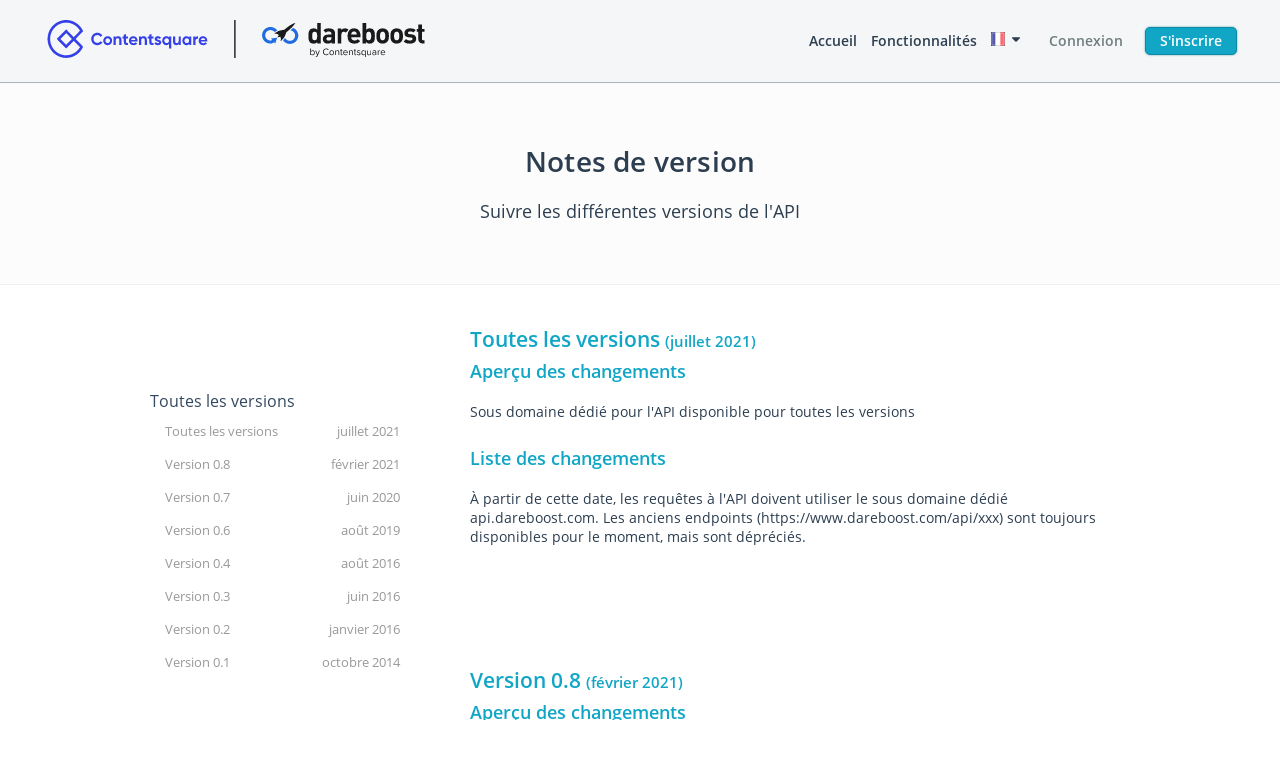

--- FILE ---
content_type: text/html; charset=UTF-8
request_url: https://www.dareboost.com/fr/release-notes-api
body_size: 5960
content:

<!DOCTYPE html>

<html lang="fr" dir="ltr" data-ng-class="{'is-full-page': isLightTemplate}">
<head>
	<meta charset="utf-8">
	<meta name="viewport" content="width=device-width, initial-scale=1.0">
	<meta name="fragment" content="!">

	
	<base href="/">

	<title data-ng-bind="Page.title() || 'Analyse de site Web, Test de Performance et Audit qualité | Dareboost'">Analyse de site Web, Test de Performance et Audit qualité | Dareboost</title>
	<meta name="description" content="Service de test et analyse de sites web : vitesse, SEO, sécurité et qualité. Test gratuit ! Auditez, optimisez et surveillez la performance de vos pages web." data-ng-attr-content="{{Page.description() || 'Service de test et analyse de sites web : vitesse, SEO, sécurité et qualité. Test gratuit ! Auditez, optimisez et surveillez la performance de vos pages web.'}}">

	
		<meta property="og:locale" content="fr_FR">
		<meta property="og:locale:alternate" content="en_US">
	

	<meta property="og:type" content="website">
	<meta property="og:url" content="https://www.dareboost.com/release-notes-api" data-ng-attr-content="{{$navigation.getAbsLocation()}}">
	<meta property="og:site_name" content="Dareboost">
	<meta property="og:image" content="https://www.dareboost.com/vassets/img/external/547b4df3dac35a9669689d89704cdaa9-dareboost-presentation-2.jpg" data-ng-attr-content="{{Page.ogImage().url || 'https://www.dareboost.com/vassets/img/external/547b4df3dac35a9669689d89704cdaa9-dareboost-presentation-2.jpg'}}">
	<meta property="og:image:type" content="image/jpg">
	<meta property="og:image:width" content="1469" data-ng-attr-content="{{Page.ogImage().width || '1469'}}">
	<meta property="og:image:height" content="771" data-ng-attr-content="{{Page.ogImage().height || '771'}}">
	<meta property="og:description" content="Service de test et analyse de sites web : vitesse, SEO, sécurité et qualité. Test gratuit ! Auditez, optimisez et surveillez la performance de vos pages web." data-ng-attr-content="{{Page.description() || 'Service de test et analyse de sites web : vitesse, SEO, sécurité et qualité. Test gratuit ! Auditez, optimisez et surveillez la performance de vos pages web.'}}">
	<meta property="og:title" content="Analyse de site Web, Test de Performance et Audit qualité | Dareboost" data-ng-attr-content="{{Page.title() || 'Analyse de site Web, Test de Performance et Audit qualité | Dareboost'}}">

	<meta name="twitter:card" content="summary_large_image">
	<meta name="twitter:site" content="@Dareboost">
	<meta name="twitter:creator" content="@Dareboost">

	<link rel="apple-touch-icon" sizes="180x180" href="/vassets/img/favicons/040d77e989b8b22e85160704e3aeb8b8-apple-touch-icon.png">
	<link rel="icon" type="image/svg+xml" sizes="32x32" href="/vassets/img/favicons/9aca763b45d84f14e9040623ce5a057a-favicon.svg">
	<link rel="icon" type="image/svg+xml" sizes="16x16" href="/vassets/img/favicons/9aca763b45d84f14e9040623ce5a057a-favicon.svg">
	<link rel="manifest" href="/vassets/img/favicons/adbdf0142f95d7aa30063a4269734303-manifest.json">
	<link rel="mask-icon" href="/vassets/img/favicons/8f3cc7c1a4ac000caef48d6c77681c5e-safari-pinned-tab.svg" color="#12a6c6">
	<link rel="shortcut icon" href="/vassets/img/favicons/9aca763b45d84f14e9040623ce5a057a-favicon.svg" type="image/svg+xml">
	<meta name="msapplication-config" content="/vassets/img/favicons/947f0e4a02d416220e539c86b8018df9-browserconfig.xml">
	<meta name="theme-color" content="#1a252f">

	<link rel="alternate" href="https://www.dareboost.com/en/release-notes-api" hreflang="en" /><link rel="alternate" href="https://www.dareboost.com/fr/release-notes-api" hreflang="fr" />

	
		<link rel="stylesheet" type="text/css" media="screen" href="https://d2vnm3phybsw2q.cloudfront.net/vassets/css/f90f7490929dca989c8ce66c948328d2-main.css">
	

	

	
		<link rel="alternate" type="application/rss+xml" title="Blog Dareboost" href="https://blog.dareboost.com/category/dareboost-fr/feed/">
	

	
		<link rel="preload" href="https://d2vnm3phybsw2q.cloudfront.net/assets/fonts/roboto/robotocondensed-light-webfont.woff2" as="font" type="font/woff2" crossorigin>
		<link rel="preload" href="https://d2vnm3phybsw2q.cloudfront.net/assets/fonts/opensans/open-sans-v13-latin-regular.woff2" as="font" type="font/woff2" crossorigin>
		<link rel="preload" href="https://d2vnm3phybsw2q.cloudfront.net/assets/fonts/opensans/open-sans-v13-latin-600.woff2" as="font" type="font/woff2" crossorigin>
	

	<link rel="preload" as="script" href="https://d2vnm3phybsw2q.cloudfront.net/vassets/js/libs/6cfa4851b411e817159aea1a04b08185-angular-all-1.3.13_fr-fr.min.js">
	
		<link rel="preload" as="script" href="https://d2vnm3phybsw2q.cloudfront.net/vassets/js/078f3958677a33aaea338e27ff487f24-scripts-fr.min.js">
	
	<link rel="preconnect" href="//www.google-analytics.com" crossorigin>

	<script type="application/ld+json">
	{
		"@context" : "http://schema.org",
		"@type" : "WebSite",
		"name" : "Dareboost",
		"url" : "https://www.dareboost.com"
	}
	</script>
	<script type="application/ld+json">
	{
		"@context" : "http://schema.org",
		"@type" : "Organization",
		"name" : "Dareboost",
		"url" : "https://www.dareboost.com",
		"@id":"https://www.dareboost.com",
		"logo":"https://www.dareboost.com//vassets/img/favicons/040d77e989b8b22e85160704e3aeb8b8-apple-touch-icon.png"
	}
	</script>
</head>


<body data-ng-class="{'not-grid-compatible': !gridCompatible, 'is-light-template': isLightTemplate}" class="mobile-compatible unconnected logged-out">

	

	<div class="root-container ">

		

			<div data-ng-if="!isLightTemplate" class="nav-container">
				
<nav class="nav-container-inner wrapper">
	<a class="front-logo" href="/fr" title="Dareboost">
		<svg height="1em" class="front-logo-icon" viewBox="0 0 1295.72 124.22">
			<use xlink:href="/vassets/svg/10181f04e6852e5c6990f51efd677c3a-symbol-defs.svg#cs-dareboost-logo-full-dark"/>
		</svg>
	</a>
	<button type="button" class="btn--reset front-nav-trigger rwd-under-medium"
		data-db-toggle-class="is-active" data-target-parent="#front-nav" data-toggle-focusout aria-controls="front-nav" aria-expanded="false">
		<svg class="front-nav-trigger-icon svg-text" viewBox="0 0 448 512">
			<use xlink:href="/vassets/svg/10181f04e6852e5c6990f51efd677c3a-symbol-defs.svg#bars"/>
		</svg>
		<span class="front-nav-trigger-text">menu</span>
	</button>
	<ul class="front-nav" id="front-nav">
		<li class="front-nav-logo rwd-under-medium">
			<a class="front-logo" href="/fr" title="Dareboost">
				<svg height="1em" class="front-logo-icon" viewBox="0 0 1295.72 124.22">
					<use xlink:href="/vassets/svg/10181f04e6852e5c6990f51efd677c3a-symbol-defs.svg#cs-dareboost-logo-full-dark"/>
				</svg>
			</a>
		</li>
		<li>
			<a class="front-nav-item" href="/fr">
				Accueil
			</a>
		</li>
		<li>
			<a class="front-nav-item" href="/fr/features">
				Fonctionnalités
			</a>
		</li>

		<li class="rwd-over-medium">
			


<div class="ng-cloak dropdown langParent" data-ng-controller="LangController">


	<button type="button" class="front-nav-item btn--reset dropdown-toggle dd-selected text-nowrap" >
		<svg width="1em" class="text-rg is-svg-flag" viewBox="0 0 100 100">
			<use xlink:href="/vassets/svg/10181f04e6852e5c6990f51efd677c3a-symbol-defs.svg#flag-fr" />
		</svg>
		<svg width="1em" class="text-rg" viewBox="0 0 320 512">
			<use xlink:href="/vassets/svg/10181f04e6852e5c6990f51efd677c3a-symbol-defs.svg#caret" />
		</svg>
	</button>
	<ul class="dropdown-menu dropdown-lang">
		<li class="dd-option langSelect">
			<button type="button" class="btn--reset"

				data-ng-click="changeLang('en')">

				<svg width="1em" class="text-rg is-svg-flag" viewBox="0 0 100 100">
					<use xlink:href="/vassets/svg/10181f04e6852e5c6990f51efd677c3a-symbol-defs.svg#flag-en" />
				</svg>
				<span class="dd-option-text">EN</span>
			</button>
		</li>
		<li class="dd-option langSelect">
			<button type="button" class="btn--reset"

		data-ng-click="changeLang('fr')">

				<svg width="1em" class="text-rg is-svg-flag" viewBox="0 0 100 100">
					<use xlink:href="/vassets/svg/10181f04e6852e5c6990f51efd677c3a-symbol-defs.svg#flag-fr" />
				</svg>
				<span class="dd-option-text">FR</span>
			</button>
		</li>
	</ul>
</div>

		</li>
		<li class="childs-space-around rwd-under-medium" data-ng-controller="LangController">
			<button type="button" class="btn--reset" title="Toggle to english"

				data-ng-click="changeLang('en')">

				<svg width="1em" class="text-rg is-svg-flag" viewBox="0 0 100 100">
					<use xlink:href="/vassets/svg/10181f04e6852e5c6990f51efd677c3a-symbol-defs.svg#flag-en" />
				</svg>
			</button>
			<button type="button" class="btn--reset" title="Passer en français"

		data-ng-click="changeLang('fr')">

				<svg width="1em" class="text-rg is-svg-flag" viewBox="0 0 100 100">
					<use xlink:href="/vassets/svg/10181f04e6852e5c6990f51efd677c3a-symbol-defs.svg#flag-fr" />
				</svg>
			</button>
		</li>
		<li class="rwd-under-medium">
			<hr>
		</li>
		<li>
			<a class="btn--regular--ghost nav-log-btn" href="/fr/login">
				Connexion
			</a>
		</li>
		<li>
			<a class="btn--focus--primary nav-log-btn" href="/fr/signup#nfov" data-stats="{type:'menu',from:'top',action:'subscribe'}">
				S&#x27;inscrire
			</a>
		</li>
	</ul>
</nav>

			</div>
		

		
		<div class="page-container" >

			<main class="main-container">

				<div class="app-warn--alert ng-cloak" data-ng-if="msieBrowser">
					<button type="button" class="btn--reset app-warn-close" data-ng-click="closeCompatibilityBanner()" title="Fermer cet avertissement">
						<svg height="1em" class="btn-icon" aria-hidden="true" viewBox="0 0 384 512">
							<use xlink:href="/vassets/svg/10181f04e6852e5c6990f51efd677c3a-symbol-defs.svg#cross" />
						</svg>
						<span class="sr-only">Fermer cet avertissement</span>
					</button>
					<p class="text-strong text-center">
						Votre navigateur Web est trop vieux, Dareboost pourrait rencontrer des problèmes. Nous vous recommandons d’utiliser <a href="https://browsehappy.com/?locale=fr" title="Mettez à jour votre navigateur">un navigateur plus récent</a>.
					</p>
				</div>

				
				
				
				
				<div class="fragment-container" data-ng-view data-autoscroll="true">
				</div>
				

			</main>

			<div data-ng-if="!isLightTemplate" class="footer-container">
				
<footer class="footer">
	<div data-ng-if="!$user.isCsUser() && !isFunnelTemplate" class="footer-first">
		<div class="wrapper">
			<div class="grid-4">
				<section>
					<h3 id="footerTitle1">Fonctionnalités</h3>
					<nav aria-labelledby="footerTitle1">
						<ul>
							
							<li><a href="/fr/service/test-performance-site-web">Test de performance</a></li>
							<li><a href="/fr/service/analyse-site-web">Analyse de site Internet</a></li>
							<li><a href="/fr/service/comparaison-vitesse-site-web">Comparaison de site Web</a></li>
							<li><a href="/fr/service/monitoring-site-web">Monitoring de site Web</a></li>
							<li><a href="/fr/service/monitoring-parcours-utilisateur">Monitoring de parcours utilisateur</a></li>
							<li data-ng-if="!$user.isLoggedIn()"><a href="/fr/test-vitesse-site-mobile">Test de site mobile</a></li>
							
						</ul>
					</nav>
				</section>
				<section>
					<h3 id="footerTitle2">Ressources</h3>
					<nav aria-labelledby="footerTitle2">
						<ul>
							<li>

							
								<a href="/fr/doc/decouvrir-outil">Guide utilisateur</a>
							
							</li>
							<li><a href="https://blog.dareboost.com/fr/" data-ng-href="https://blog.dareboost.com/{{lang.toLowerCase()}}/">Notre blog</a></li>
							<li><a href="/fr/documentation-api">Documentation API</a></li>
							<li><a href="/fr/faq">Questions fréquentes</a></li>
							<li data-ng-if="$user.isLoggedIn()"><a href="/fr/offers" data-ng-href="/{{lang.toLowerCase()}}/offers#{{$crypto.basicEncrypt('footer')}}">Offres et tarifs</a></li>
						</ul>
					</nav>
				</section>
				<section>
					<h3 id="footerTitle3">Notre société</h3>
					<nav aria-labelledby="footerTitle3">
						<ul>
							<li><a href="/fr/references">Clients et témoignages</a></li>
							<li><a href="/fr/about-us">À propos</a></li>
							<li><a href="https://contentsquare.com/fr-fr/blog/presse-contentsquare-rachete-dareboost/?utm_source=dareboost&amp;utm_medium=website">Presse et médias</a></li>
							
							<li><a href="/fr/service/consulting-performance-web">Consulting</a></li>
							
							
							<li><a href="/fr/partenaires-solution">Partenaires</a></li>
							
							<li><a href="/fr/contact-us?subject=footer%20contact">Nous contacter</a></li>
						</ul>
					</nav>
				</section>
				<section>
					<h3 id="footerTitle4">Nous suivre</h3>
					<nav aria-labelledby="footerTitle4">
						<ul>
							<li>
								<a href="https://www.facebook.com/dareboost" title="Dareboost sur Facebook" target="_blank" rel="noopener noreferrer">
									<svg width="1em" class="svg-text" viewBox="0 0 264 512">
										<use xlink:href="/vassets/svg/10181f04e6852e5c6990f51efd677c3a-symbol-defs.svg#facebook">
									</svg>
									Facebook
								</a>
							</li>
							<li>
								<a href="https://twitter.com/Dareboost" title="Dareboost sur Twitter" target="_blank" rel="noopener noreferrer">
									<svg width="1em" class="svg-text" viewBox="0 0 512 512">
										<use xlink:href="/vassets/svg/10181f04e6852e5c6990f51efd677c3a-symbol-defs.svg#twitter">
									</svg>
									Twitter
								</a>
							</li>
							<li>
								<a href="https://www.linkedin.com/company/dareboost/" title="Dareboost sur LinkedIn" target="_blank" rel="noopener noreferrer">
									<svg width="1em" class="svg-text" viewBox="0 0 448 512">
										<use xlink:href="/vassets/svg/10181f04e6852e5c6990f51efd677c3a-symbol-defs.svg#linkedin">
									</svg>
									LinkedIn
								</a>
							</li>
							<li>
								
								<a href="https://blog.dareboost.com/fr/category/dareboost-fr/feed/" title="Flux RSS du blog Dareboost" target="_blank" rel="noopener noreferrer">
									<svg width="1em" class="svg-text" viewBox="0 0 448 512">
										<use xlink:href="/vassets/svg/10181f04e6852e5c6990f51efd677c3a-symbol-defs.svg#rss">
									</svg>
									Flux RSS de notre blog
								</a>
								
							</li>
						</ul>
					</nav>
				</section>
			</div>
		</div>
	</div>
	
<div class="footer-second" data-ng-if="!$user.isCsUser()">
	<div class="wrapper">
		<p class="text-sm text-center" data-ng-controller="LangController">
			&copy;2026 Dareboost - Analyse de sites web et test de performance&nbsp;|&nbsp;
			<span class="nowrap">
				<button type="button" class="btn--link-like" data-ng-simple-modal="/fragment/legal" id="legal">Mentions légales</button>
				|

				<button type="button" class="btn--link-like" onclick="getAlternateValue(window.location.href)" data-ng-click="changeLang('en')" title="Switch to english">En</button>
				-
				<button type="button" class="btn--link-like" onclick="getAlternateValue(window.location.href)" data-ng-click="changeLang('fr')" title="Passer en français">Fr</button>
			</span><br>
			En utilisant nos services vous en acceptez les <a href="/fr/terms/202010">Conditions Générales</a> (mises à jour le 27/10/2020).
		</p>
	</div>
</div>
</footer>

			</div>

		</div>

	</div>

	
	<div class="flash-message is-{{alertType}}" data-ng-class="{'is-shown': shownFlashMessage}" data-ng-attr-aria-hidden="{{!shownFlashMessage}}">
		<button type="button" class="btn--reset flash-message-close-button" data-ng-click="shownFlashMessage = false">
			<svg width="1em" class="svg-middle" aria-hidden="true" viewBox="0 0 384 512" focusable="false">
				<use xlink:href="/vassets/svg/10181f04e6852e5c6990f51efd677c3a-symbol-defs.svg#cross"/>
			</svg>
		</button>
			<div class="flash-message-content">
			<div class="flash-message-icon">
				<svg data-ng-if="alertType === 'error'" width="1em" aria-hidden="true" viewBox="0 0 576 512" focusable="false">
					<use xlink:href="/vassets/svg/10181f04e6852e5c6990f51efd677c3a-symbol-defs.svg#exclamation-triangle--light"/>
				</svg>
				<svg data-ng-if="alertType === 'warning'" width="1em" aria-hidden="true" viewBox="0 0 512 512" focusable="false">
					<use xlink:href="/vassets/svg/10181f04e6852e5c6990f51efd677c3a-symbol-defs.svg#exclamation-circle"/>
				</svg>
				<svg data-ng-if="alertType === 'info'" width="1em" aria-hidden="true" viewBox="0 0 512 512" focusable="false">
					<use xlink:href="/vassets/svg/10181f04e6852e5c6990f51efd677c3a-symbol-defs.svg#info-circle--light"/>
				</svg>
				<svg data-ng-if="alertType === 'success'" width="1em" aria-hidden="true" viewBox="0 0 512 512" focusable="false">
					<use xlink:href="/vassets/svg/10181f04e6852e5c6990f51efd677c3a-symbol-defs.svg#check-circle"/>
				</svg>
			</div>
			<div data-ng-bind-html="flashMessage"></div>
		</div>
		<div class="text-right">
			<button type="button" class="btn--link-like" data-ng-click="shownFlashMessage = false">
				Fermer
			</button>
		</div>
	</div>

	
	<div class="orangeMsg unavailableMsg ng-cloak" data-ng-if="serviceUnavailable">
		<p class="mainContainer center"><strong>Speed Analysis Lab est actuellement indisponible</strong>, le service sera de retour dans quelques minutes.<br/> Veuillez nous excuser pour la gêne occasionnée.</a></p>
	</div>

		<script type="text/javascript">
		var $loggedIn = false;
		
			var $loggedInInfo = {};
		

		var parentFrameDomain = "";
	</script>
	
	<script type="text/javascript">var version = 1769360132814;</script>



	
		<script type="text/javascript">
		var lazyLoadModule = [
	    	{name:'dareboost.feature',files:['https://d2vnm3phybsw2q.cloudfront.net/vassets/js/feature.min.js']},
            {name:'dareboost.payment',files:['https://d2vnm3phybsw2q.cloudfront.net/vassets/js/cc10243867fe0592c04c689ba6a9af15-payment.min.js']},
            {name:'dareboost.profile',files:['https://d2vnm3phybsw2q.cloudfront.net/vassets/js/0ed415dde3fe2475d8e8e9e6d2b08ca0-profile.min.js']},
	        {name:'dareboost.loading',files:['https://d2vnm3phybsw2q.cloudfront.net/vassets/js/5f4c594b90b3ae336a6162355e667c12-loading.min.js']},
	        {name:'dareboost.analyze',files:[]},
            {name:'dareboost.report',files:['https://d2vnm3phybsw2q.cloudfront.net/vassets/js/2a4566867bccaa8fbc88bce9eed20f4e-report.min.js', 'https://d2vnm3phybsw2q.cloudfront.net/vassets/libs/db-waterfall/178973891ea2b5f43803e2e874696cc2-db-waterfall-all.min.js', 'https://d2vnm3phybsw2q.cloudfront.net/vassets/libs/db-requestmap/4cb918d1f2d7e9332a96e60315cc8f10-db-requestmap.min.js', 'https://d2vnm3phybsw2q.cloudfront.net/vassets/libs/db-waterfall/359bc94391fe844a3dd7ce848250880a-db-waterfall-all.min.css']},
            {name:'dareboost.dashboard',files:['https://d2vnm3phybsw2q.cloudfront.net/vassets/js/6f6d4108719cef74a0e9fb9a97a005a9-chartjs.min.js','https://d2vnm3phybsw2q.cloudfront.net/vassets/js/c90f40074bef92d796693e218691786a-dashboard.min.js','https://d2vnm3phybsw2q.cloudfront.net/vassets/js/ce4976307f3607317136067794dc811b-backoffice.min.js','https://d2vnm3phybsw2q.cloudfront.net/vassets/libs/ngtagsinput/0387e1aca04009126ea82447ed56e0ab-ng-tags-input.min.css']},
            {name:'dareboost.tracking',files:['https://d2vnm3phybsw2q.cloudfront.net/vassets/js/6f6d4108719cef74a0e9fb9a97a005a9-chartjs.min.js','https://d2vnm3phybsw2q.cloudfront.net/vassets/js/a765fbcb9d8ba8be894e081959c0074a-tracking.min.js','https://d2vnm3phybsw2q.cloudfront.net/vassets/js/ce4976307f3607317136067794dc811b-backoffice.min.js','https://d2vnm3phybsw2q.cloudfront.net/vassets/libs/ngtagsinput/0387e1aca04009126ea82447ed56e0ab-ng-tags-input.min.css']},
            {name:'dareboost.trackingsGroup',files:['https://d2vnm3phybsw2q.cloudfront.net/vassets/js/6f6d4108719cef74a0e9fb9a97a005a9-chartjs.min.js','https://d2vnm3phybsw2q.cloudfront.net/vassets/js/d9ce038d26ad55b756fb3bed5a90d0d0-trackingsGroup.min.js','https://d2vnm3phybsw2q.cloudfront.net/vassets/js/ce4976307f3607317136067794dc811b-backoffice.min.js','https://d2vnm3phybsw2q.cloudfront.net/vassets/libs/ngtagsinput/0387e1aca04009126ea82447ed56e0ab-ng-tags-input.min.css']},
            {name:'dareboost.auditList',files:['https://d2vnm3phybsw2q.cloudfront.net/vassets/js/eb08edcf19c01c3e609426183bc79fb8-auditList.min.js']},
            {name:'datePicker',files:['https://d2vnm3phybsw2q.cloudfront.net/vassets/js/053ac4cd18b62e1df4f62876f3c3bfd6-daterangepicker.min.js']},
            {name:'datepicker',files:['https://d2vnm3phybsw2q.cloudfront.net/vassets/js/2d3e55ede84f99d65d9ee904d1884692-datepicker.min.js']},
			{name:'zip', files:['https://d2vnm3phybsw2q.cloudfront.net/vassets/js/30be091a075e8e22952f43e80b44374e-zip.min.js']},
            {name:'dareboost.scenario',files:['https://d2vnm3phybsw2q.cloudfront.net/vassets/js/ce4976307f3607317136067794dc811b-backoffice.min.js','https://d2vnm3phybsw2q.cloudfront.net/vassets/js/a863c942878c79859bfc7234133f6526-scenario.min.js', 'https://d2vnm3phybsw2q.cloudfront.net/vassets/js/6f6d4108719cef74a0e9fb9a97a005a9-chartjs.min.js', 'https://d2vnm3phybsw2q.cloudfront.net/vassets/libs/db-waterfall/178973891ea2b5f43803e2e874696cc2-db-waterfall-all.min.js', 'https://d2vnm3phybsw2q.cloudfront.net/vassets/libs/db-waterfall/359bc94391fe844a3dd7ce848250880a-db-waterfall-all.min.css','https://d2vnm3phybsw2q.cloudfront.net/vassets/libs/ngtagsinput/0387e1aca04009126ea82447ed56e0ab-ng-tags-input.min.css']},
            {name:'dareboost.comparison', files:['https://d2vnm3phybsw2q.cloudfront.net/vassets/js/6f6d4108719cef74a0e9fb9a97a005a9-chartjs.min.js', 'https://d2vnm3phybsw2q.cloudfront.net/vassets/js/ce4976307f3607317136067794dc811b-backoffice.min.js', 'https://d2vnm3phybsw2q.cloudfront.net/vassets/js/5a2e1d53d49cf61b5515f932dd42418b-comparison.min.js', 'https://d2vnm3phybsw2q.cloudfront.net/vassets/libs/db-waterfall/178973891ea2b5f43803e2e874696cc2-db-waterfall-all.min.js', 'https://d2vnm3phybsw2q.cloudfront.net/vassets/libs/db-requestmap/4cb918d1f2d7e9332a96e60315cc8f10-db-requestmap.min.js', 'https://d2vnm3phybsw2q.cloudfront.net/vassets/libs/db-waterfall/359bc94391fe844a3dd7ce848250880a-db-waterfall-all.min.css','https://d2vnm3phybsw2q.cloudfront.net/vassets/libs/ngtagsinput/0387e1aca04009126ea82447ed56e0ab-ng-tags-input.min.css']},
            {name:'dareboost.comparison.form', files:['https://d2vnm3phybsw2q.cloudfront.net/vassets/js/cd228cb89907badca37c4013e61917b6-comparisonForm.min.js']},
            {name:'dareboost.status.details', files:['https://d2vnm3phybsw2q.cloudfront.net/vassets/js/6f6d4108719cef74a0e9fb9a97a005a9-chartjs.min.js','https://d2vnm3phybsw2q.cloudfront.net/vassets/js/8c9a76e74913a465f3a3a7cc7920c48c-statusDetails.min.js']},
            {name:'dareboost.resources.details', files:['https://d2vnm3phybsw2q.cloudfront.net/vassets/js/6f6d4108719cef74a0e9fb9a97a005a9-chartjs.min.js','https://d2vnm3phybsw2q.cloudfront.net/vassets/js/3eda99c648611cfccb6a6779cb2bed21-resourcesStatusDetails.min.js']},
            {name:'dareboost.device', files:['https://d2vnm3phybsw2q.cloudfront.net/vassets/js/db7f0497eb3a7516d0a3caedd29f049a-device.min.js']}
	    ];

		var bootstrap=function(){};
		(function(i,a){
			var insertScript=function(src, ol){var s=document.createElement('script');s.src=src;s.async='true';s.onload=s.onreadystatechange=ol;a.appendChild(s);};
			var f=function(){if(i){bootstrap(angular, 1769360132814);insertScript('https://d2vnm3phybsw2q.cloudfront.net/vassets/js/libs/c0a356327ff54be031c7376e8a59c4a1-svg4everybody.min.js', function(){svg4everybody();});}else i=1};
			insertScript('https://d2vnm3phybsw2q.cloudfront.net/vassets/js/libs/6cfa4851b411e817159aea1a04b08185-angular-all-1.3.13_fr-fr.min.js', f);
			
				insertScript('https://d2vnm3phybsw2q.cloudfront.net/vassets/js/078f3958677a33aaea338e27ff487f24-scripts-fr.min.js', f);
			
		})(0,document.getElementsByTagName('head')[0]);
		</script>
	


	
<script type="text/javascript">

	(function(i,s,o,g,r,a,m){i['GoogleAnalyticsObject']=r;i[r]=i[r]||function(){(i[r].q=i[r].q||[]).push(arguments)},i[r].l=1*new Date();a=s.createElement(o),m=s.getElementsByTagName(o)[0];a.async=1;a.src=g;m.parentNode.insertBefore(a,m)})(window,document,'script','https://www.google-analytics.com/analytics.js','ga');
	ga('create','UA-44995377-1','dareboost.com');
	ga('require', 'ecommerce');
	ga('set', 'anonymizeIp', true);
	
	

</script>





    <script type="text/javascript">
var getAlternateValue = function (currentUrl, lang) {
  var links = document.getElementsByTagName("link");
  for(var i=0;i<links.length;i++) { 
    if(links[i].rel.toLowerCase() === "alternate" && links[i].hreflang && 
        (!lang && links[i].href.toLowerCase() !== currentUrl.toLowerCase() ||
         lang && lang === links[i].hreflang.toLowerCase())){
      console.log("goto : " + links[i].href);
      document.location.href = links[i].href;
      return;
    }
  }
}
</script>


	
	
</body>
</html>


--- FILE ---
content_type: text/html; charset=UTF-8
request_url: https://www.dareboost.com/fragment/release-notes-api
body_size: 3356
content:

<div id="doc">
    <div class="banner">
        <div class="mainContainer">
            <h1>Notes de version</h1>
            <p>Suivre les différentes versions de l'API</p>
        </div>
    </div>

    <div id="releaseNote" class="mainContainer">
        <nav id="menuFilter" db-class-on-top="fixToTop">
            <ul>
                <li>
                    <a href="#all_versions">Toutes les versions</a>
                    <ul class="subNav">
                        <li><a href="#all_versions" data-du-smooth-scroll data-du-scrollspy>Toutes les versions<span class="apiDate">{{'1627768800000' | date: 'MMMM y'}}</span></a></li>
                        <li><a href="#v0_8" data-du-smooth-scroll data-du-scrollspy>Version 0.8 <span class="apiDate">{{'1612137600000' | date: 'MMMM y'}}</span></a></li>
                        <li><a href="#v0_7" data-du-smooth-scroll data-du-scrollspy>Version 0.7 <span class="apiDate">{{'1590969600000' | date: 'MMMM y'}}</span></a></li>
                        <li><a href="#v0_6" data-du-smooth-scroll data-du-scrollspy>Version 0.6 <span class="apiDate">{{'1565587320000' | date: 'MMMM y'}}</span></a></li>
                        <li><a href="#v0_4" data-du-smooth-scroll data-du-scrollspy>Version 0.4 <span class="apiDate">{{'1470307540000' | date: 'MMMM y'}}</span></a></li>
                        <li><a href="#v0_3" data-du-smooth-scroll data-du-scrollspy>Version 0.3 <span class="apiDate">{{'1466028000000' | date: 'MMMM y'}}</span></a></li>
                        <li><a href="#v0_2" data-du-smooth-scroll data-du-scrollspy>Version 0.2 <span class="apiDate">{{'1454281200000' | date: 'MMMM y'}}</span></a></li>
                        <li><a href="#v0_1" data-du-smooth-scroll data-du-scrollspy>Version 0.1 <span class="apiDate">{{1413410400000 |date: 'MMMM y'}}</span></a></li>
                    </ul>
                </li>
                <li><br /><a href="/fr/documentation-api">&lt;&lt; Documentation complète de l&#x27;API</a></li>
            </ul>
        </nav>
        <div id="detailsVersions" class="width67right">
            <div class="detailsVersion" id="all_versions">
                <h2>Toutes les versions <span class="apiDate">({{'1627768800000' | date: 'MMMM y'}})</span></h2>
                <h3>Aperçu des changements</h3>
                <p>Sous domaine dédié pour l'API disponible pour toutes les versions</p>
                <h3>Liste des changements</h3>
                <p>À partir de cette date, les requêtes à l'API doivent utiliser le sous domaine dédié api.dareboost.com. Les anciens endpoints (https://www.dareboost.com/api/xxx) sont toujours disponibles pour le moment, mais sont dépréciés.</p>
            </div>
            <div class="detailsVersion" id="v0_8">
                <h2>Version 0.8 <span class="apiDate">({{'1612137600000' | date: 'MMMM y'}})</span></h2>
                <h3>Aperçu des changements</h3>
                <p>Ajout de nouvelles métriques : "totalLongTasks", "lastLongTask", "nbLongTasks".</p>
                <h3>Liste des changements</h3>
                <h5>Ajout de nouvelles clés liées aux timings</h5>
                <p class="apiRoute">
                    <span class="requestType">POST</span>/analysis/report <br>
                </p>
                <p class="apiRoute">
                    <span class="requestType">POST</span>/monitoring/last-report <br>
                </p>
                <p class="apiRoute">
                    <span class="requestType">POST</span>/monitoring/reports <br>
                </p>
                <p class="apiRoute">
                    <span class="requestType">POST</span>/scenario/step/report <br>
                </p>
                <p class="apiRoute">
                    <span class="requestType">POST</span>/scenario/report <br>
                </p>
                <p class="apiRoute">
                    <span class="requestType">POST</span>/scenario/reports <br>
                </p>
                <p>Les clés suivantes ont été ajoutées aux timings : "totalLongTasks", "lastLongTask", "nbLongTasks".</p>
            </div>
            <div class="detailsVersion" id="v0_7">
                <h2>Version 0.7 <span class="apiDate">({{'1590969600000' | date: 'MMMM y'}})</span></h2>
                <h3>Aperçu des changements</h3>
                <p>Ajout de nouvelles métriques : "largestContenfulPaint", "totalBlockingTime", "maxPotentialFirstInputDelay", "cumulativeLayoutShift".</p>
                <h3>Liste des changements</h3>
                <h5>Ajout de nouvelles clés liées aux timings</h5>
                <p class="apiRoute">
                    <span class="requestType">POST</span>/analysis/report <br>
                </p>
                <p class="apiRoute">
                    <span class="requestType">POST</span>/monitoring/last-report <br>
                </p>
                <p class="apiRoute">
                    <span class="requestType">POST</span>/monitoring/reports <br>
                </p>
                <p class="apiRoute">
                    <span class="requestType">POST</span>/scenario/step/report <br>
                </p>
                <p class="apiRoute">
                    <span class="requestType">POST</span>/scenario/report <br>
                </p>
                <p class="apiRoute">
                    <span class="requestType">POST</span>/scenario/reports <br>
                </p>
                <p>Les clés suivantes ont été ajoutées aux timings : "largestContenfulPaint", "totalBlockingTime", "maxPotentialFirstInputDelay", "cumulativeLayoutShift".</p>
            </div>
            <div class="detailsVersion" id="v0_6">
                <h2>Version 0.6 <span class="apiDate">({{'1565587320000' | date: 'MMMM y'}})</span></h2>
                <h3>Aperçu des changements</h3>
                <p>Ajout de nouvelles métriques. Ajoute également des informations de configuration pour les rapports de pages et la liste de surveillances de pages.</p>
                <h3>Liste des changements</h3>
                <h5>Ajout de nouvelles clés à la liste des monitorings</h5>
                <p class="apiRoute">
                    <span class="requestType">POST</span>/monitoring/list <br>
                </p>
                <p>"frequency" : intervalle entre chaque exécution du monitoring en minutes.</p>
                <p>"lang" : langue utilisée pour l'analyse.</p>
                <p>"config" : la configuration du monitoring.</p>
                <h5>Ajout de nouvelles données pour la clé "config" dans le résultat des rapports</h5>
                <p class="apiRoute">
                    <span class="requestType">POST</span>/analysis/report <br>
                </p>
                <p class="apiRoute">
                    <span class="requestType">POST</span>/monitoring/last-report <br>
                </p>
                <p>"cookies" : la liste des cookies indiquée dans la configuration.</p>
                <p>"repeatedView" : indique si la seconde visite est activée.</p>
                <p>"http2Disabled" : indique si HTTP2 est désactivé.</p>
                <p>"animationsStopped" : Map des animations stoppées.</p>
                <h5>Ajout des custom timings et de nouvelles clés liées aux timings</h5>
                <p class="apiRoute">
                    <span class="requestType">POST</span>/analysis/report <br>
                </p>
                <p class="apiRoute">
                    <span class="requestType">POST</span>/monitoring/last-report <br>
                </p>
                <p class="apiRoute">
                    <span class="requestType">POST</span>/monitoring/reports <br>
                </p>
                <p class="apiRoute">
                    <span class="requestType">POST</span>/scenario/step/report <br>
                </p>
                <p class="apiRoute">
                    <span class="requestType">POST</span>/scenario/report <br>
                </p>
                <p class="apiRoute">
                    <span class="requestType">POST</span>/scenario/reports <br>
                </p>
                <p>"customTimings": les marqueurs personnalisés que vous avez posé vous-même.</p>
                <p>Les clés suivantes ont été ajoutées aux timings : "loadEventStart", "lastByte", "domLoading", "domContentLoadedEventStart", "domContentLoadedEventEnd", "domComplete", "firstContentfulPaint" and "firstConsistentlyInteractive".</p>
            </div>
            <div class="detailsVersion" id="v0_4">
                <h2>Version 0.4 <span class="apiDate">({{'1470307540000' | date: 'MMMM y'}})</span></h2>
                <h3>Aperçu des changements</h3>
                <p>Harmonisation de <strong>"visuallyComplete"</strong> ("oldVisuallyComplete" contient la valeur donnée à "visuallyComplete" dans les versions antérieures à la 0.4).<br/> Ajout de la clé "loadTime" sur les résultats de surveillances automatiques et de scénarios.</p>
                <h3>Liste des changements</h3>
                <h5>Harmonisation de la clé "visuallyComplete"</h5>
                <p class="apiRoute">
                    <span class="requestType">POST</span>/analysis/report <br>
                </p>
                <p class="apiRoute">
                    <span class="requestType">POST</span>/monitoring/last-report <br>
                </p>
                <p class="apiRoute">
                    <span class="requestType">POST</span>/scenario/report <br>
                </p>
                <p class="apiRoute">
                    <span class="requestType">POST</span>/scenario/reports <br>
                </p>
                <p class="apiRoute">
                    <span class="requestType">POST</span>/scenario/step/report
                </p>
                <p>La clé "visuallyComplete" représente la dernière modification visuelle observée sur la page. Sur certaines actions de l'API, une valeur moins précise était retournée. À partir de la v0.4, la clef "visuallyComplete" de toutes les actions représente la valeur la plus précise. Sur les routes impactées par le changement (c.f. liste ci-dessus), la clé "oldVisuallyComplete" contient la valeur donnée à "visuallyComplete" dans les versions précédentes de l'API.<br/>Il est conseillé d'utiliser la clé "oldVisuallyComplete" seulement pour comparer des résultats obtenus via une version inférieure à la v0.4.</p>
                <pre class="oldApiVersion">...
"visuallyComplete":3367
...</pre>
                <pre class="apiResponse newApiVersion">...
"visuallyComplete":4215,
"oldVisuallyComplete": 3367
 ...</pre>
                <h5>Ajout du loadTime sur les résultats de monitoring et de scénarios</h5>
                <p>Le temps total nécessaire au chargement complet de la page a été ajouté sur les résultats de surveillances automatiques et de scenarios (clé "loadTime"). <br/>Ci-dessous les routes bénéficiant de cet ajout :</p>
                <p class="apiRoute">
                    <span class="requestType">POST</span>/monitoring/reports <br>
                </p>
                <p class="apiRoute">
                    <span class="requestType">POST</span>/scenario/reports <br>
                </p>
            </div>
        </div>
        <div id="detailsVersions" class="width67right">
            <div class="detailsVersion" id="v0_3">
                <h2>Version 0.3 <span class="apiDate">({{'1466028000000' | date: 'MMMM y'}})</span></h2>
                <h3>Aperçu des changements</h3>
                <p>La clé "performanceTimings" (consultation d'un rapport + dernier rapport d'une surveillance) est renommée "timings" et uniformisation du format de ses données.</p>
                <h3>Liste des changements</h3>
                <h4>Changement sur la récupération d'un rapport</h4>
                <p class="apiRoute"><span class="requestType">POST</span>/analysis/report</p>
                <div class="releaseNoteRouteBloc">
                    <h5>Uniformisation des formats des indicateurs de performances retournés dans un rapport</h5>
                    <p>La clé "performanceTiming" regroupe des indicateurs de différentes natures, certains obtenus par analyse vidéo d'autres remontés par directement le navigateur. De ce fait, les durées remontées pouvaient être relatives ou non au début de la navigation selon les cas, leur exploitation nécessitait un traitement ultérieur.<br/></p>
                    <pre class="oldApiVersion">...
"performanceTimings":{
    "navigationStart":1464871530661,
    "firstByte":1464871530975,
    "domInteractive":1464871531623,
    "loadEvent":1464871532408,
    "startRender":1034,
    "speedIndex":2375,
    "visuallyComplete":3367
}
...</pre>
                    <p>Les valeurs liés à cette clé sont uniformisée dans la version 0.3, et la clef est renommée "timings". La sous-clé "navigationStart" a été abandonnée, l'harmonisation des valeurs la rendant inutile.</p>
                    <p class="codeApiTitle">Nouveau format de la réponse</p>
                    <pre class="apiResponse newApiVersion">...
'timings': {
     'firstByte': 150,
     'firstPaint': 1413,
     'domInteractive': 2118,
     'loadEvent': 2216,
     'startRender': 1034,
     'speedIndex': 2375,
     'visuallyComplete': 3367
 }
 ...</pre>
                    <h5>Ajout de la répartition des ressources par types</h5>
                    <p>Ajout de la répartition des ressources par types. Vous pouvez désormais connaître le poids et le nombre de requêtes en fonction du type des ressources (image, script, etc).</p>
                    <p class="codeApiTitle">Nouveau format de la réponse</p>
                    <pre class="apiResponse newApiVersion">...
resourceByType:[
     {
        type:"", // js / image/ html /css /other
        bodyWeight: 0,
        headerWeight: 0,
        requestCount: 0
    }
],
...</pre>
                </div>
                <h4>Ajout de nouvelles actions pour les scénarios</h4>
                <div class="releaseNoteRouteBloc">
                    <p>Trois nouvelles actions pour les scénarios <ul><li>Rapport d'un scénario</li><li>Rapports d'un scénario</li><li>Rapport d'une étape d'un scénario</li></ul></p>
                </div>
                <h4>Ajout de la possibilité de télécharger un PDF</h4>
                <div class="releaseNoteRouteBloc">
                    <p>Ajout de deux actions permettant de télécharger un rapport PDF. La première route permet de lancer la génération du PDF et la deuxième route permet de récupérer le PDF quand celui si est prêt.</p>
                </div>
            </div>
            <div class="detailsVersion" id="v0_2">
                <h2>Version 0.2 <span class="apiDate">({{'1454281200000' | date: 'MMMM y'}})</span></h2>
                <h3>Aperçu des changements</h3>
                <p>Suppression de la validation W3C HTML (les navigateurs modernes étant très souples, la validité W3C HTML est devenue un critère mineur.).<br/>Ajout d'une option pour obtenir uniquement un résumé lors de la récupération d'un rapport (plutôt que l'intégralité du contenu).</p>
                <h3>Liste des changements</h3>
                <h4>Changement sur la récupération d'un rapport</h4>
                <p class="apiRoute"><span class="requestType">POST</span>/analysis/report</p>
                <div class="releaseNoteRouteBloc">
                    <h5>Ajout d'une option de vue résumée</h5>
                    <p>Nous avons ajouté une option "metricsOnly" dans la requête de récupération du rapport afin d'obtenir une version résumée, plus légère. Les conseils, les catégories, les technologies détectées et les résultats du W3C seront absents.</p>
                    <p class="codeApiTitle">Nouveau format de la requête</p>
                    <pre class="apiRequest newApiVersion">{
    'token': '',
    'reportId': '',
    'metricsOnly': false
}</pre>
                    <h5>Suppression de la validation W3C HTML</h5>
                    <p>Nous avons supprimé la clé "w3cValidators.HTML" dans "report" lorsque vous récupérez un rapport. En effet le validateur HTML est devenu un critère mineur, et nous avons décidé de ne plus l'inclure dans nos résultats d'analyse.</p>
                </div>
            </div>
            <div class="detailsVersion" id="v0_1">
                <h2>Version 0.1 <span class="apiDate">({{1413410400000 |date: 'MMMM y'}})</span></h2>
                <h3>Aperçu des changements</h3>
                <p>Il s'agit du lancement initale de l'API. Elle offre la possibilité de lancer une analyse, de récupérer les configurations (localisations / navigateurs) disponibles et d'obtenir le rapport d'une analyse précédemment lancée.</p>
            </div>
        </div>
        <hr class="clear" />
    </div>
</div>


--- FILE ---
content_type: text/plain
request_url: https://www.google-analytics.com/j/collect?v=1&_v=j102&aip=1&a=1996902831&t=pageview&_s=1&dl=https%3A%2F%2Fwww.dareboost.com%2Ffr%2Frelease-notes-api&dp=%2Ffr%2Frelease-notes-api&ul=en-us%40posix&dt=Les%20mises%20%C3%A0%20jour%20de%20notre%20API%20pour%20la%20webperf%20%7C%20Dareboost&sr=1280x720&vp=1280x720&_u=aGBAAAIRAAAAACACI~&jid=794637519&gjid=1662504310&cid=444154688.1769384419&tid=UA-44995377-1&_gid=894641326.1769384419&_r=1&_slc=1&z=1040178896
body_size: -451
content:
2,cG-J5M3239FS7